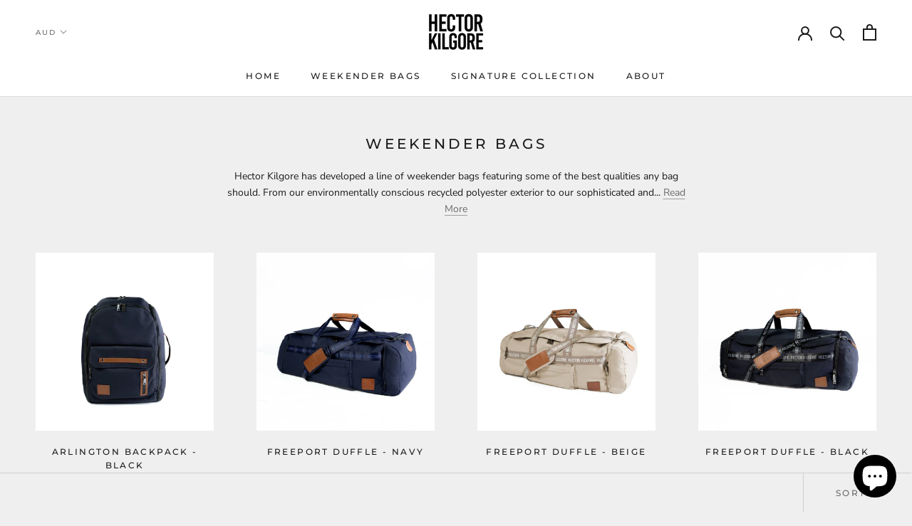

--- FILE ---
content_type: text/javascript
request_url: https://hectorkilgore.com.au/cdn/shop/t/4/assets/custom.js?v=8814717088703906631567304395
body_size: -523
content:
//# sourceMappingURL=/cdn/shop/t/4/assets/custom.js.map?v=8814717088703906631567304395
